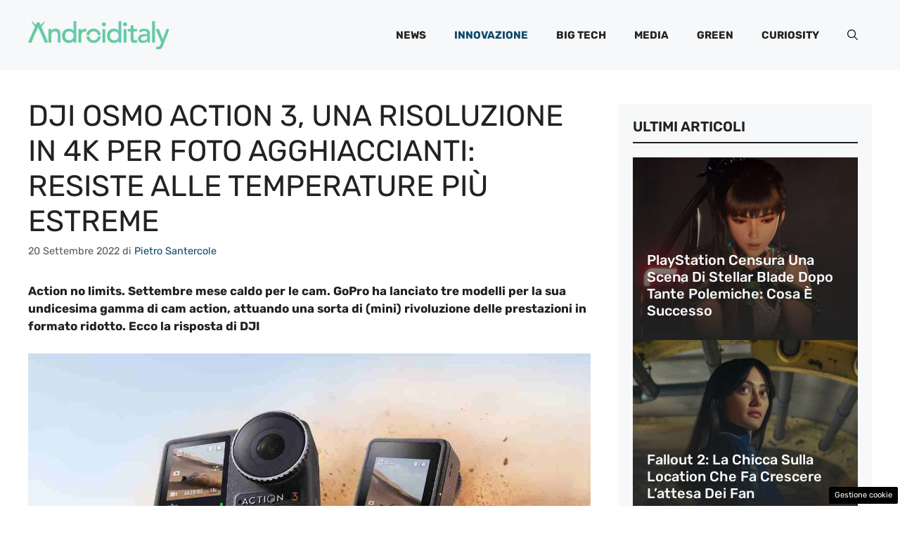

--- FILE ---
content_type: text/css
request_url: https://www.androiditaly.com/wp-content/cache/fvm/min/1748600009-css21f3a636fcd7a3e6a386a9a35e889d1a054450bb3d5333285ad2c20d10246.css
body_size: 308
content:
/* https://fonts.googleapis.com/css?family=Rubik%3A300%2Cregular%2C500%2C600%2C700%2C800%2C900%2C300italic%2Citalic%2C500italic%2C600italic%2C700italic%2C800italic%2C900italic&display=auto&ver=3.4.0 */
@font-face{font-display:swap;font-family:'Rubik';font-style:italic;font-weight:300;src:url(https://fonts.gstatic.com/s/rubik/v28/iJWbBXyIfDnIV7nEt3KSJbVDV49rz8sDE3U3f4Q.woff) format('woff')}@font-face{font-display:swap;font-family:'Rubik';font-style:italic;font-weight:400;src:url(https://fonts.gstatic.com/s/rubik/v28/iJWbBXyIfDnIV7nEt3KSJbVDV49rz8tdE3U3f4Q.woff) format('woff')}@font-face{font-display:swap;font-family:'Rubik';font-style:italic;font-weight:500;src:url(https://fonts.gstatic.com/s/rubik/v28/iJWbBXyIfDnIV7nEt3KSJbVDV49rz8tvE3U3f4Q.woff) format('woff')}@font-face{font-display:swap;font-family:'Rubik';font-style:italic;font-weight:600;src:url(https://fonts.gstatic.com/s/rubik/v28/iJWbBXyIfDnIV7nEt3KSJbVDV49rz8uDFHU3f4Q.woff) format('woff')}@font-face{font-display:swap;font-family:'Rubik';font-style:italic;font-weight:700;src:url(https://fonts.gstatic.com/s/rubik/v28/iJWbBXyIfDnIV7nEt3KSJbVDV49rz8u6FHU3f4Q.woff) format('woff')}@font-face{font-display:swap;font-family:'Rubik';font-style:italic;font-weight:800;src:url(https://fonts.gstatic.com/s/rubik/v28/iJWbBXyIfDnIV7nEt3KSJbVDV49rz8vdFHU3f4Q.woff) format('woff')}@font-face{font-display:swap;font-family:'Rubik';font-style:italic;font-weight:900;src:url(https://fonts.gstatic.com/s/rubik/v28/iJWbBXyIfDnIV7nEt3KSJbVDV49rz8v0FHU3f4Q.woff) format('woff')}@font-face{font-display:swap;font-family:'Rubik';font-style:normal;font-weight:300;src:url(https://fonts.gstatic.com/s/rubik/v28/iJWZBXyIfDnIV5PNhY1KTN7Z-Yh-WYiFV0Uz.woff) format('woff')}@font-face{font-display:swap;font-family:'Rubik';font-style:normal;font-weight:400;src:url(https://fonts.gstatic.com/s/rubik/v28/iJWZBXyIfDnIV5PNhY1KTN7Z-Yh-B4iFV0Uz.woff) format('woff')}@font-face{font-display:swap;font-family:'Rubik';font-style:normal;font-weight:500;src:url(https://fonts.gstatic.com/s/rubik/v28/iJWZBXyIfDnIV5PNhY1KTN7Z-Yh-NYiFV0Uz.woff) format('woff')}@font-face{font-display:swap;font-family:'Rubik';font-style:normal;font-weight:600;src:url(https://fonts.gstatic.com/s/rubik/v28/iJWZBXyIfDnIV5PNhY1KTN7Z-Yh-2Y-FV0Uz.woff) format('woff')}@font-face{font-display:swap;font-family:'Rubik';font-style:normal;font-weight:700;src:url(https://fonts.gstatic.com/s/rubik/v28/iJWZBXyIfDnIV5PNhY1KTN7Z-Yh-4I-FV0Uz.woff) format('woff')}@font-face{font-display:swap;font-family:'Rubik';font-style:normal;font-weight:800;src:url(https://fonts.gstatic.com/s/rubik/v28/iJWZBXyIfDnIV5PNhY1KTN7Z-Yh-h4-FV0Uz.woff) format('woff')}@font-face{font-display:swap;font-family:'Rubik';font-style:normal;font-weight:900;src:url(https://fonts.gstatic.com/s/rubik/v28/iJWZBXyIfDnIV5PNhY1KTN7Z-Yh-ro-FV0Uz.woff) format('woff')}